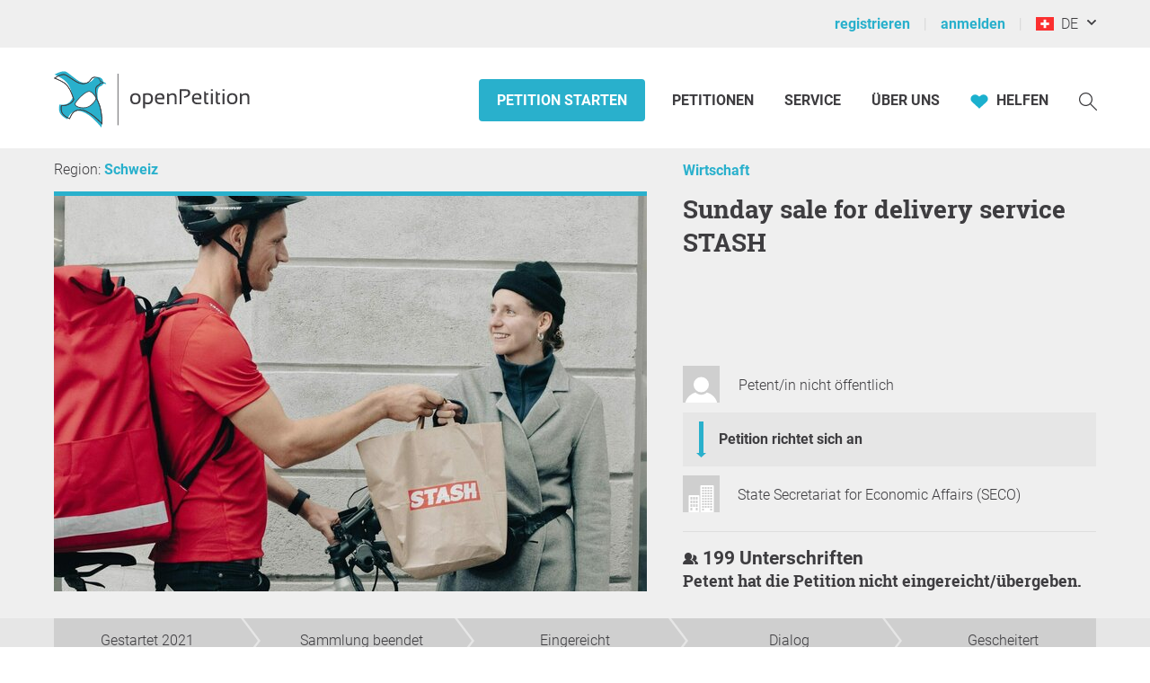

--- FILE ---
content_type: application/javascript
request_url: https://static.openpetition.de/javascript/module/CheckAddress.js?1768476226
body_size: 191
content:
'use strict';

HTMLElement.prototype.jsCheckAddress = function (input, country) {
	let _this = this;
	let request = new HttpRequest(input.dataset.addressValidateUri);

	request.addEventListener('load', function(event) {
		if(event.detail.status === 404) {
			_this.dispatchEvent(new CustomEvent('checkAddress:error', {
				detail: event.detail
			}));
		} else {
			_this.dispatchEvent(new CustomEvent('checkAddress:success', {
				detail: event.detail
			}));
		}
	});

	request.get({
		'term': input.value,
		'country': country
	}, true);
}
